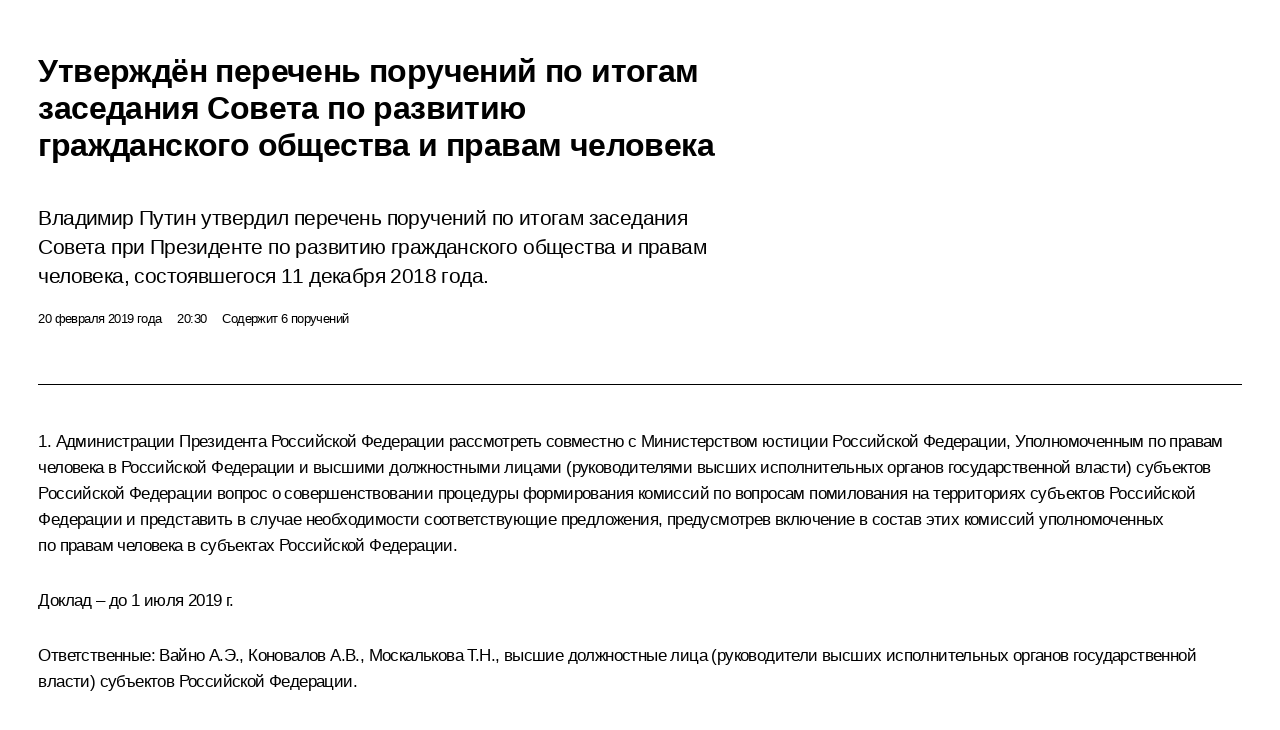

--- FILE ---
content_type: text/html; charset=UTF-8
request_url: http://www.kremlin.ru/acts/assignments/orders/59871/print
body_size: 11994
content:
<!doctype html> <!--[if lt IE 7 ]> <html class="ie6" lang="ru"> <![endif]--> <!--[if IE 7 ]> <html class="ie7" lang="ru"> <![endif]--> <!--[if IE 8 ]> <html class="ie8" lang="ru"> <![endif]--> <!--[if IE 9 ]> <html class="ie9" lang="ru"> <![endif]--> <!--[if gt IE 8]><!--> <html lang="ru" class="no-js" itemscope="itemscope" xmlns="http://www.w3.org/1999/xhtml" itemtype="http://schema.org/CollectionPage" prefix="og: http://ogp.me/ns# video: http://ogp.me/ns/video# ya: http://webmaster.yandex.ru/vocabularies/"> <!--<![endif]--> <head> <meta charset="utf-8"/> <title itemprop="name"> Утверждён перечень поручений по итогам заседания Совета по развитию гражданского общества и правам человека • Президент России </title> <meta name="description" content="Новости, стенограммы, фото и видеозаписи, документы, подписанные Президентом России, информация о деятельности Администрации"/> <meta name="keywords" content=""/> <meta itemprop="inLanguage" content="ru"/> <meta name="msapplication-TileColor" content="#091a42"> <meta name="theme-color" content="#ffffff"> <meta name="theme-color" content="#091A42" />  <meta name="viewport" content="width=device-width,initial-scale=1,minimum-scale=0.7,ya-title=#061a44"/>  <meta name="apple-mobile-web-app-capable" content="yes"/> <meta name="apple-mobile-web-app-title" content="Президент России"/> <meta name="format-detection" content="telephone=yes"/> <meta name="apple-mobile-web-app-status-bar-style" content="default"/>  <meta name="msapplication-TileColor" content="#061a44"/> <meta name="msapplication-TileImage" content="/static/mstile-144x144.png"/> <meta name="msapplication-allowDomainApiCalls" content="true"/> <meta name="msapplication-starturl" content="/"/> <meta name="theme-color" content="#061a44"/> <meta name="application-name" content="Президент России"/>   <meta property="og:site_name" content="Президент России"/>  <meta name="twitter:site" content="@KremlinRussia"/>       <link rel="icon" type="image/png" href="/static/favicon-32x32.png" sizes="32x32"/>   <link rel="icon" type="image/png" href="/static/favicon-96x96.png" sizes="96x96"/>   <link rel="icon" type="image/png" href="/static/favicon-16x16.png" sizes="16x16"/>    <link rel="icon" type="image/png" href="/static/android-chrome-192x192.png" sizes="192x192"/> <link rel="manifest" href="/static/ru/manifest.json"/>         <link rel="apple-touch-icon" href="/static/apple-touch-icon-57x57.png" sizes="57x57"/>   <link rel="apple-touch-icon" href="/static/apple-touch-icon-60x60.png" sizes="60x60"/>   <link rel="apple-touch-icon" href="/static/apple-touch-icon-72x72.png" sizes="72x72"/>   <link rel="apple-touch-icon" href="/static/apple-touch-icon-76x76.png" sizes="76x76"/>   <link rel="apple-touch-icon" href="/static/apple-touch-icon-114x114.png" sizes="114x114"/>   <link rel="apple-touch-icon" href="/static/apple-touch-icon-120x120.png" sizes="120x120"/>   <link rel="apple-touch-icon" href="/static/apple-touch-icon-144x144.png" sizes="144x144"/>   <link rel="apple-touch-icon" href="/static/apple-touch-icon-152x152.png" sizes="152x152"/>   <link rel="apple-touch-icon" href="/static/apple-touch-icon-180x180.png" sizes="180x180"/>               <link rel="stylesheet" type="text/css" media="all" href="/static/css/screen.css?ba15e963ac"/> <link rel="stylesheet" href="/static/css/print.css" media="all"/>  <!--[if lt IE 9]> <link rel="stylesheet" href="/static/css/ie8.css"/> <script type="text/javascript" src="/static/js/vendor/html5shiv.js"></script> <script type="text/javascript" src="/static/js/vendor/respond.src.js"></script> <script type="text/javascript" src="/static/js/vendor/Konsole.js"></script> <![endif]--> <!--[if lte IE 9]> <link rel="stylesheet" href="/static/css/ie9.css"/> <script type="text/javascript" src="/static/js/vendor/ierange-m2.js"></script> <![endif]--> <!--[if lte IE 6]> <link rel="stylesheet" href="/static/css/ie6.css"/> <![endif]-->  <link rel="author" href="/about"/> <link rel="home" href="/"/> <link rel="search" href="/opensearch.xml" title="Президент России" type="application/opensearchdescription+xml"/> <script type="text/javascript">
window.config = {staticUrl: '/static/',mediaUrl: 'http://static.kremlin.ru/media/',internalDomains: 'kremlin.ru|uznai-prezidenta.ru|openkremlin.ru|президент.рф|xn--d1abbgf6aiiy.xn--p1ai'};
</script></head> <body class=" is-reading"> <div class="header" itemscope="itemscope" itemtype="http://schema.org/WPHeader" role="banner"> <div class="topline topline__menu"> <a class="topline__toggleaside" accesskey="=" aria-label="Меню портала" role="button" href="#sidebar" title="Меню портала"><i></i></a> <div class="topline__in"> <a href="/" class="topline__head" rel="home" accesskey="1" data-title="Президент России"> <i class="topline__logo"></i>Президент России</a> <div class="topline__togglemore" data-url="/mobile-menu"> <i class="topline__togglemore_button"></i> </div> <div class="topline__more"> <nav aria-label="Основное меню"> <ul class="nav"><li class="nav__item" itemscope="itemscope" itemtype="http://schema.org/SiteNavigationElement"> <a href="/events/president/news" class="nav__link" accesskey="2" itemprop="url"><span itemprop="name">События</span></a> </li><li class="nav__item" itemscope="itemscope" itemtype="http://schema.org/SiteNavigationElement"> <a href="/structure/president" class="nav__link" accesskey="3" itemprop="url"><span itemprop="name">Структура</span></a> </li><li class="nav__item" itemscope="itemscope" itemtype="http://schema.org/SiteNavigationElement"> <a href="/multimedia/video" class="nav__link" accesskey="4" itemprop="url"><span itemprop="name">Видео и фото</span></a> </li><li class="nav__item" itemscope="itemscope" itemtype="http://schema.org/SiteNavigationElement"> <a href="/acts/news" class="nav__link is-active" accesskey="5" itemprop="url"><span itemprop="name">Документы</span></a> </li><li class="nav__item" itemscope="itemscope" itemtype="http://schema.org/SiteNavigationElement"> <a href="/contacts" class="nav__link" accesskey="6" itemprop="url"><span itemprop="name">Контакты</span></a> </li> <li class="nav__item last" itemscope="itemscope" itemtype="http://schema.org/SiteNavigationElement"> <a class="nav__link nav__link_search" href="/search" accesskey="7" itemprop="url" title="Глобальный поиск по сайту"> <span itemprop="name">Поиск</span> </a> </li>  </ul> </nav> </div> </div> </div>  <div class="search"> <ul class="search__filter"> <li class="search__filter__item is-active"> <a class="search_without_filter">Искать на сайте</a> </li>   <li class="search__filter__item bank_docs"><a href="/acts/bank">или по банку документов</a></li>  </ul> <div class="search__in">   <form name="search" class="form search__form simple_search" method="get" action="/search" tabindex="-1" role="search" aria-labelledby="search__form__input__label"> <fieldset>  <legend> <label for="search__form__input" class="search__title_main" id="search__form__input__label">Введите запрос для поиска</label> </legend>  <input type="hidden" name="section" class="search__section_value"/> <input type="hidden" name="since" class="search__since_value"/> <input type="hidden" name="till" class="search__till_value"/> <span class="form__field input_wrapper"> <input type="text" name="query" class="search__form__input" id="search__form__input" lang="ru" accesskey="-"  required="required" size="74" title="Введите запрос для поиска" autocomplete="off" data-autocomplete-words-url="/_autocomplete/words" data-autocomplete-url="/_autocomplete"/> <i class="search_icon"></i> <span class="text_overflow__limiter"></span> </span> <span class="form__field button__wrapper">  <button id="search-simple-search-button" class="submit search__form__button">Найти</button> </span> </fieldset> </form>     <form name="doc_search" class="form search__form docs_search" method="get" tabindex="-1" action="/acts/bank/search"> <fieldset> <legend> Поиск по документам </legend>  <div class="form__field form__field_medium"> <label for="doc_search-title-or-number-input"> Название документа или его номер </label> <input type="text" name="title" id="doc_search-title-or-number-input" class="input_doc"  lang="ru" autocomplete="off"/> </div> <div class="form__field form__field_medium"> <label for="doc_search-text-input">Текст в документе</label> <input type="text" name="query" id="doc_search-text-input"  lang="ru"/> </div> <div class="form__field form__fieldlong"> <label for="doc_search-type-select">Вид документа</label> <div class="select2_wrapper"> <select id="doc_search-type-select" name="type" class="select2 dropdown_select"> <option value="" selected="selected"> Все </option>  <option value="3">Указ</option>  <option value="4">Распоряжение</option>  <option value="5">Федеральный закон</option>  <option value="6">Федеральный конституционный закон</option>  <option value="7">Послание</option>  <option value="8">Закон Российской Федерации о поправке к Конституции Российской Федерации</option>  <option value="1">Кодекс</option>  </select> </div> </div> <div class="form__field form__field_halflonger"> <label id="doc_search-force-label"> Дата вступления в силу...</label>   <div class="search__form__date period">      <a href="#" role="button" aria-describedby="doc_search-force-label" class="dateblock" data-target="#doc_search-force_since-input" data-min="1991-01-01" data-max="2028-10-10" data-value="2026-01-14" data-start-value="1991-01-01" data-end-value="2028-10-10" data-range="true">  </a> <a class="clear_date_filter hidden" href="#clear" role="button" aria-label="Сбросить дату"><i></i></a> </div>  <input type="hidden" name="force_since" id="doc_search-force_since-input" /> <input type="hidden" name="force_till" id="doc_search-force_till-input" />      </div> <div class="form__field form__field_halflonger"> <label>или дата принятия</label>   <div class="search__form__date period">      <a href="#" role="button" aria-describedby="doc_search-date-label" class="dateblock" data-target="#doc_search-date_since-input" data-min="1991-01-01" data-max="2026-01-14" data-value="2026-01-14" data-start-value="1991-01-01" data-end-value="2026-01-14" data-range="true">  </a> <a class="clear_date_filter hidden" href="#clear" role="button" aria-label="Сбросить дату"><i></i></a> </div>  <input type="hidden" name="date_since" id="doc_search-date_since-input" /> <input type="hidden" name="date_till" id="doc_search-date_till-input" />      </div> <div class="form__field form__fieldshort"> <button type="submit" class="submit search__form__button"> Найти документ </button> </div> </fieldset> <div class="pravo_link">Официальный портал правовой информации <a href="http://pravo.gov.ru/" target="_blank">pravo.gov.ru</a> </div> </form>   </div> </div>  <div class="topline_nav_mobile"></div>  </div> <div class="main-wrapper"> <div class="subnav-view" role="complementary" aria-label="Дополнительное меню"></div> <div class="wrapsite"> <div class="content-view" role="main"></div><div class="footer" id="footer" itemscope="itemscope" itemtype="http://schema.org/WPFooter"> <div class="footer__in"> <div role="complementary" aria-label="Карта портала"> <div class="footer__mobile"> <a href="/"> <i class="footer__logo_mob"></i> <div class="mobile_title">Президент России</div> <div class="mobile_caption">Версия официального сайта для мобильных устройств</div> </a> </div> <div class="footer__col col_mob"> <h2 class="footer_title">Разделы сайта Президента<br/>России</h2> <ul class="footer_list nav_mob"><li class="footer_list_item" itemscope="itemscope" itemtype="http://schema.org/SiteNavigationElement"> <a href="/events/president/news"  itemprop="url"> <span itemprop="name">События</span> </a> </li> <li class="footer_list_item" itemscope="itemscope" itemtype="http://schema.org/SiteNavigationElement"> <a href="/structure/president"  itemprop="url"> <span itemprop="name">Структура</span> </a> </li> <li class="footer_list_item" itemscope="itemscope" itemtype="http://schema.org/SiteNavigationElement"> <a href="/multimedia/video"  itemprop="url"> <span itemprop="name">Видео и фото</span> </a> </li> <li class="footer_list_item" itemscope="itemscope" itemtype="http://schema.org/SiteNavigationElement"> <a href="/acts/news"  class="is-active" itemprop="url"> <span itemprop="name">Документы</span> </a> </li> <li class="footer_list_item" itemscope="itemscope" itemtype="http://schema.org/SiteNavigationElement"> <a href="/contacts"  itemprop="url"> <span itemprop="name">Контакты</span> </a> </li>  <li class="footer__search footer_list_item footer__search_open" itemscope="itemscope" itemtype="http://schema.org/SiteNavigationElement"> <a href="/search" itemprop="url"> <i></i> <span itemprop="name">Поиск</span> </a> </li> <li class="footer__search footer_list_item footer__search_hidden" itemscope="itemscope" itemtype="http://schema.org/SiteNavigationElement"> <a href="/search" itemprop="url"> <i></i> <span itemprop="name">Поиск</span> </a> </li> <li class="footer__smi footer_list_item" itemscope="itemscope" itemtype="http://schema.org/SiteNavigationElement"> <a href="/press/announcements" itemprop="url" class="is-special"><i></i><span itemprop="name">Для СМИ</span></a> </li> <li class="footer_list_item" itemscope="itemscope" itemtype="http://schema.org/SiteNavigationElement"> <a href="/subscribe" itemprop="url"><i></i><span itemprop="name">Подписаться</span></a> </li> <li class="footer_list_item hidden_mob" itemscope="itemscope" itemtype="http://schema.org/SiteNavigationElement"> <a href="/catalog/glossary" itemprop="url" rel="glossary"><span itemprop="name">Справочник</span></a> </li> </ul> <ul class="footer_list"> <li class="footer__special" itemscope="itemscope" itemtype="http://schema.org/SiteNavigationElement"> <a href="http://special.kremlin.ru/events/president/news" itemprop="url" class="is-special no-warning"><i></i><span itemprop="name">Версия для людей с ограниченными возможностями</span></a> </li> </ul> <ul class="footer_list nav_mob"> <li itemscope="itemscope" itemtype="http://schema.org/SiteNavigationElement" class="language footer_list_item">    <a href="http://en.kremlin.ru/" rel="alternate" hreflang="en" itemprop="url" class=" no-warning"> <span itemprop="name"> English </span> </a> <meta itemprop="inLanguage" content="en"/>  </li> </ul> </div> <div class="footer__col"> <h2 class="footer_title">Информационные ресурсы<br/>Президента России</h2> <ul class="footer_list"> <li class="footer__currentsite footer_list_item" itemscope="itemscope" itemtype="http://schema.org/SiteNavigationElement"> <a href="/" itemprop="url">Президент России<span itemprop="name">Текущий ресурс</span> </a> </li> <li class="footer_list_item"> <a href="http://kremlin.ru/acts/constitution" class="no-warning">Конституция России</a> </li> <li class="footer_list_item"> <a href="http://flag.kremlin.ru/" class="no-warning" rel="external">Государственная символика</a> </li> <li class="footer_list_item"> <a href="https://letters.kremlin.ru/" class="no-warning" rel="external">Обратиться к Президенту</a> </li>  <li class="footer_list_item"> <a href="http://kids.kremlin.ru/" class="no-warning" rel="external"> Президент России —<br/>гражданам школьного возраста </a> </li> <li class="footer_list_item"> <a href="http://tours.kremlin.ru/" class="no-warning" rel="external">Виртуальный тур по<br/>Кремлю</a> </li>  <li class="footer_list_item"> <a href="http://putin.kremlin.ru/" class="no-warning" rel="external">Владимир Путин —<br/>личный сайт</a> </li>  <li class="footer_list_item"> <a href="http://nature.kremlin.ru" class="no-warning" rel="external"> Дикая природа России </a> </li>  </ul> </div> <div class="footer__col"> <h2 class="footer_title">Официальные сетевые ресурсы<br/>Президента России</h2> <ul class="footer_list"> <li class="footer_list_item"> <a href="https://t.me/news_kremlin" rel="me" target="_blank">Telegram-канал</a> </li>  <li class="footer_list_item"> <a href="https://max.ru/news_kremlin" rel="me" target="_blank"> MAX </a> </li> <li class="footer_list_item"> <a href="https://vk.com/kremlin_news" rel="me" target="_blank"> ВКонтакте </a> </li>  <li class="footer_list_item"> <a href="https://rutube.ru/u/kremlin/" rel="me" target="_blank">Rutube</a> </li> <li class="footer_list_item"> <a href="http://www.youtube.ru/user/kremlin" rel="me" target="_blank">YouTube</a> </li> </ul> </div>  <div class="footer__col footer__col_last"> <h2 class="footer_title">Правовая и техническая информация</h2> <ul class="footer_list technical_info"> <li class="footer_list_item" itemscope="itemscope" itemtype="http://schema.org/SiteNavigationElement"> <a href="/about" itemprop="url"> <span itemprop="name">О портале</span> </a> </li> <li class="footer_list_item" itemscope="itemscope" itemtype="http://schema.org/SiteNavigationElement"> <a href="/about/copyrights" itemprop="url"><span itemprop="name">Об использовании информации сайта</span></a> </li> <li class="footer_list_item" itemscope="itemscope" itemtype="http://schema.org/SiteNavigationElement"> <a href="/about/privacy" itemprop="url"><span itemprop="name">О персональных данных пользователей</span></a> </li> <li class="footer_list_item" itemscope="itemscope" itemtype="http://schema.org/SiteNavigationElement"> <a href="/contacts#mailto" itemprop="url"><span itemprop="name">Написать в редакцию</span></a> </li> </ul> </div> </div> <div role="contentinfo"> <div class="footer__license"> <p>Все материалы сайта доступны по лицензии:</p> <p><a href="http://creativecommons.org/licenses/by/4.0/deed.ru" hreflang="ru" class="underline" rel="license" target="_blank">Creative Commons Attribution 4.0 International</a></p> </div> <div class="footer__copy"><span class="flag_white">Администрация </span><span class="flag_blue">Президента России</span><span class="flag_red">2026 год</span> </div> </div> <div class="footer__logo"></div> </div> </div> </div> </div> <div class="gallery__wrap"> <div class="gallery__overlay"></div> <div class="gallery" role="complementary" aria-label="Полноэкранная галерея"></div> </div> <div class="read" role="complementary" aria-label="Материал для чтения" data-href="http://www.kremlin.ru/acts/assignments/orders/59871/print" data-stream-url="/acts/assignments/orders/by-date/20.02.2019"> <div class="read__close_wrapper"> <a href="/acts/assignments/orders/by-date/20.02.2019" class="read__close" title="Нажмите Esc, чтобы закрыть"><i></i></a> </div> <div class="read__scroll"> <meta itemprop="title" content="Утверждён перечень поручений по итогам заседания Совета по развитию гражданского общества и правам человека"/> <article class="read__in" role="tabpanel" itemscope="itemscope" itemtype="http://schema.org/Article"> <div class="read__content"><div class="read__top"> <div class="width_limiter"> <a href="/acts/news" class="read__categ" rel="category" data-info="Открыть">Документы</a> <h1 class="entry-title p-name" itemprop="name">Утверждён перечень поручений по итогам заседания Совета по развитию гражданского общества и правам человека</h1> <div class="read__lead entry-summary p-summary" itemprop="description" role="heading" id="read-lead">  <div><p>Владимир Путин утвердил перечень поручений по итогам <a href="http://kremlin.ru/events/president/transcripts/59374">заседания</a> Совета при Президенте по развитию гражданского общества и правам человека, состоявшегося 11 декабря 2018 года.</p></div>  </div> <div class="read__meta"> <time class="read__published published dt-published" datetime="2019-02-20" itemprop="datePublished">20 февраля 2019 года</time> <div class="read__time">20:30</div> <div class="read__place">Содержит 6 поручений</div>  </div> </div> </div> <div class="entry-content e-content read__internal_content" itemprop="articleBody"> <p>1. Администрации Президента Российской Федерации рассмотреть совместно с Министерством юстиции Российской Федерации, Уполномоченным по правам человека в Российской Федерации и высшими должностными лицами (руководителями высших исполнительных органов государственной власти) субъектов Российской Федерации вопрос о совершенствовании процедуры формирования комиссий по вопросам помилования на территориях субъектов Российской Федерации и представить в случае необходимости соответствующие предложения, предусмотрев включение в состав этих комиссий уполномоченных по правам человека в субъектах Российской Федерации.</p><p>Доклад – до 1 июля 2019 г.</p><p>Ответственные: Вайно А.Э., Коновалов А.В., Москалькова Т.Н., высшие должностные лица (руководители высших исполнительных органов государственной власти) субъектов Российской Федерации.</p><div class="assignment__block">  <div class="assignment_caption_wrapper masha-ignore"> <h4 id="assignment-1">Пр-233, п.2а </h4> <div class="hentry__meta add_in_calendar">Добавить в <span>Календарь</span> <div class="calendar_services_wrapper"> <ul class="calendar_list"><li class="calendar_list_elem">Календари</li> <li class="calendar_list_elem"> <a rel="external" class="calendar_list_link no-warning" href="/acts/assignments/items/59871/ical-1.ics" data-no-ajax="true">Yandex</a> </li> <li class="calendar_list_elem"> <a class="calendar_list_link" href="/acts/assignments/items/59871/gcal-1">iCal</a> </li> <li class="calendar_list_elem"> <a rel="external" class="calendar_list_link no-warning" href="" data-no-ajax="true">Google</a> </li> </ul></div> </div> </div>  <p>2. Правительству Российской Федерации:</p><p>а) продлить до 2024 года срок реализации Концепции государственной политики по увековечению памяти жертв политических репрессий, утвержденной распоряжением Правительства Российской Федерации от 15 августа 2015 г. № 1561-р.</p><p>Срок – 1 апреля 2019 г.;</p> <table class="table read__table masha-ignore"><tr class="table_row"><td class="table_cell"> Ответственный</td> <td class="table_cell"><a href="/acts/assignments/items/person/37/desc" itemprop="url">Медведев Дмитрий Анатольевич</a></td> </tr><tr class="table_row"><td class="table_cell">Срок исполнения</td> <td class="table_cell">1 апреля 2019 года</td> </tr></table></div><div class="assignment__block">  <div class="assignment_caption_wrapper masha-ignore"> <h4 id="assignment-2">Пр-233, п.2б </h4> <div class="hentry__meta add_in_calendar">Добавить в <span>Календарь</span> <div class="calendar_services_wrapper"> <ul class="calendar_list"><li class="calendar_list_elem">Календари</li> <li class="calendar_list_elem"> <a rel="external" class="calendar_list_link no-warning" href="/acts/assignments/items/59871/ical-2.ics" data-no-ajax="true">Yandex</a> </li> <li class="calendar_list_elem"> <a class="calendar_list_link" href="/acts/assignments/items/59871/gcal-2">iCal</a> </li> <li class="calendar_list_elem"> <a rel="external" class="calendar_list_link no-warning" href="" data-no-ajax="true">Google</a> </li> </ul></div> </div> </div>  <p>б) рассмотреть вопрос о разработке национального плана действий в области прав человека и представить в случае необходимости соответствующие предложения.</p><p>Доклад – до 1 июля 2019 г.</p><p>Ответственный: Медведев Д.А.</p> <table class="table read__table masha-ignore"><tr class="table_row"><td class="table_cell"> Ответственный</td> <td class="table_cell"><a href="/acts/assignments/items/person/37/desc" itemprop="url">Медведев Дмитрий Анатольевич</a></td> </tr><tr class="table_row"><td class="table_cell"> Тематика</td> <td class="table_cell"><a href="/acts/assignments/items/topic/50/desc" itemprop="url">Права человека</a></td> </tr><tr class="table_row"><td class="table_cell">Срок исполнения</td> <td class="table_cell">1 июля 2019 года</td> </tr></table></div><div class="assignment__block">  <div class="assignment_caption_wrapper masha-ignore"> <h4 id="assignment-3">Пр-233, п.3 </h4> <div class="hentry__meta add_in_calendar">Добавить в <span>Календарь</span> <div class="calendar_services_wrapper"> <ul class="calendar_list"><li class="calendar_list_elem">Календари</li> <li class="calendar_list_elem"> <a rel="external" class="calendar_list_link no-warning" href="/acts/assignments/items/59871/ical-3.ics" data-no-ajax="true">Yandex</a> </li> <li class="calendar_list_elem"> <a class="calendar_list_link" href="/acts/assignments/items/59871/gcal-3">iCal</a> </li> <li class="calendar_list_elem"> <a rel="external" class="calendar_list_link no-warning" href="" data-no-ajax="true">Google</a> </li> </ul></div> </div> </div>  <p>3. Министерству иностранных дел Российской Федерации совместно с Министерством юстиции Российской Федерации, Министерством внутренних дел Российской Федерации, Советом при Президенте Российской Федерации по развитию гражданского общества и правам человека разработать комплекс мер по активизации деятельности, направленной на обеспечение эффективной правовой защиты соотечественников, проживающих за рубежом, в том числе российских граждан, предусмотрев привлечение к этой деятельности на регулярной основе представителей правозащитных институтов, некоммерческих организаций и иных структур российского гражданского общества.</p><p>Доклад – до 1 июля 2019 г.</p><p>Ответственные: Лавров С.В., Коновалов А.В., Колокольцев В.А., Федотов М.А.</p> <table class="table read__table masha-ignore"><tr class="table_row"><td class="table_cell"> Ответственные</td> <td class="table_cell"><a href="/acts/assignments/items/person/310/desc" itemprop="url">Колокольцев Владимир Александрович</a>, <a href="/acts/assignments/items/person/208/desc" itemprop="url">Федотов Михаил Александрович</a>, <a href="/acts/assignments/items/person/172/desc" itemprop="url">Коновалов Александр Владимирович</a>, <a href="/acts/assignments/items/person/132/desc" itemprop="url">Лавров Сергей Викторович</a></td> </tr><tr class="table_row"><td class="table_cell"> Тематика</td> <td class="table_cell"><a href="/acts/assignments/items/topic/83/desc" itemprop="url">Соотечественники</a></td> </tr><tr class="table_row"><td class="table_cell">Срок исполнения</td> <td class="table_cell">1 июля 2019 года</td> </tr></table></div><div class="assignment__block">  <div class="assignment_caption_wrapper masha-ignore"> <h4 id="assignment-4">Пр-233, п.4 </h4> <div class="hentry__meta add_in_calendar">Добавить в <span>Календарь</span> <div class="calendar_services_wrapper"> <ul class="calendar_list"><li class="calendar_list_elem">Календари</li> <li class="calendar_list_elem"> <a rel="external" class="calendar_list_link no-warning" href="/acts/assignments/items/59871/ical-4.ics" data-no-ajax="true">Yandex</a> </li> <li class="calendar_list_elem"> <a class="calendar_list_link" href="/acts/assignments/items/59871/gcal-4">iCal</a> </li> <li class="calendar_list_elem"> <a rel="external" class="calendar_list_link no-warning" href="" data-no-ajax="true">Google</a> </li> </ul></div> </div> </div>  <p>4. Министерству юстиции Российской Федерации совместно с Общественной палатой Российской Федерации рассмотреть возможность повышения эффективности общественного контроля за обеспечением прав человека в местах принудительного содержания, в том числе путем совершенствования порядка формирования и деятельности общественных наблюдательных комиссий.</p><p>Доклад – до 1 июля 2019 г.</p><p>Ответственные: Коновалов А.В., Фадеев В.А.</p> <table class="table read__table masha-ignore"><tr class="table_row"><td class="table_cell"> Ответственный</td> <td class="table_cell"><a href="/acts/assignments/items/person/172/desc" itemprop="url">Коновалов Александр Владимирович</a></td> </tr><tr class="table_row"><td class="table_cell"> Тематика</td> <td class="table_cell"><a href="/acts/assignments/items/topic/50/desc" itemprop="url">Права человека</a></td> </tr><tr class="table_row"><td class="table_cell">Срок исполнения</td> <td class="table_cell">1 июля 2019 года</td> </tr></table></div><div class="assignment__block">  <div class="assignment_caption_wrapper masha-ignore"> <h4 id="assignment-5">Пр-233, п.5 </h4> <div class="hentry__meta add_in_calendar">Добавить в <span>Календарь</span> <div class="calendar_services_wrapper"> <ul class="calendar_list"><li class="calendar_list_elem">Календари</li> <li class="calendar_list_elem"> <a rel="external" class="calendar_list_link no-warning" href="/acts/assignments/items/59871/ical-5.ics" data-no-ajax="true">Yandex</a> </li> <li class="calendar_list_elem"> <a class="calendar_list_link" href="/acts/assignments/items/59871/gcal-5">iCal</a> </li> <li class="calendar_list_elem"> <a rel="external" class="calendar_list_link no-warning" href="" data-no-ajax="true">Google</a> </li> </ul></div> </div> </div>  <p>5. Рекомендовать Верховному Суду Российской Федерации провести работу, направленную на обобщение судебной практики по рассмотрению судами дел о нарушении законодательства о свободе совести, свободе вероисповедания и о религиозных объединениях.</p><p>Доклад – до 1 июля 2019 г.</p><p>Ответственный: Лебедев В.М.</p> <table class="table read__table masha-ignore"><tr class="table_row"><td class="table_cell"> Ответственный</td> <td class="table_cell"><a href="/acts/assignments/items/person/92/desc" itemprop="url">Лебедев Вячеслав Михайлович</a></td> </tr><tr class="table_row"><td class="table_cell"> Тематика</td> <td class="table_cell"><a href="/acts/assignments/items/topic/50/desc" itemprop="url">Права человека</a>, <a href="/acts/assignments/items/topic/77/desc" itemprop="url">Суд</a></td> </tr><tr class="table_row"><td class="table_cell">Срок исполнения</td> <td class="table_cell">1 июля 2019 года</td> </tr></table></div><div class="assignment__block">  <div class="assignment_caption_wrapper masha-ignore"> <h4 id="assignment-6">Пр-233, п.6 </h4> <div class="hentry__meta add_in_calendar">Добавить в <span>Календарь</span> <div class="calendar_services_wrapper"> <ul class="calendar_list"><li class="calendar_list_elem">Календари</li> <li class="calendar_list_elem"> <a rel="external" class="calendar_list_link no-warning" href="/acts/assignments/items/59871/ical-6.ics" data-no-ajax="true">Yandex</a> </li> <li class="calendar_list_elem"> <a class="calendar_list_link" href="/acts/assignments/items/59871/gcal-6">iCal</a> </li> <li class="calendar_list_elem"> <a rel="external" class="calendar_list_link no-warning" href="" data-no-ajax="true">Google</a> </li> </ul></div> </div> </div>  <p>6. Федеральной службе исполнения наказаний провести совместно с Советом при Президенте Российской Федерации по развитию гражданского общества и правам человека анализ соблюдения норм санитарной площади в помещениях, предназначенных для содержания под стражей подозреваемых и обвиняемых в совершении преступлений, и представить предложения, касающиеся улучшения условий содержания указанных лиц.</p><p>Доклад – до 1 июля 2019 г.</p><p>Ответственные: Корниенко Г.А., Федотов М.А.</p> <table class="table read__table masha-ignore"><tr class="table_row"><td class="table_cell"> Ответственные</td> <td class="table_cell"><a href="/acts/assignments/items/person/208/desc" itemprop="url">Федотов Михаил Александрович</a>, <a href="/acts/assignments/items/person/478/desc" itemprop="url">Корниенко Геннадий Александрович</a></td> </tr><tr class="table_row"><td class="table_cell"> Тематика</td> <td class="table_cell"><a href="/acts/assignments/items/topic/50/desc" itemprop="url">Права человека</a></td> </tr><tr class="table_row"><td class="table_cell">Срок исполнения</td> <td class="table_cell">1 июля 2019 года</td> </tr></table></div> <div class="read__bottommeta"> <div class="width_limiter">    <div class="read__tags masha-ignore">   <div class="read__tagscol"> <h3>Темы</h3> <ul class="read__taglist"><li class="p-category"> <a href="/catalog/keywords/28/events" rel="tag"><i></i>Права человека </a> </li>  </ul> </div>   </div>                 <div class="read__status masha-ignore"> <div class="width_limiter"> <h3>Статус материала</h3> <p>Опубликован в разделе: <a href="/acts/assignments/orders">Поручения Президента</a><br/> </p><p> Дата публикации:    <time datetime="2019-02-20">20 февраля 2019 года, 20:30</time> </p><p class="print_link_wrap"> Ссылка на материал: <a class="print_link" href="http://kremlin.ru/d/59871">kremlin.ru/d/59871</a> </p>  <p> <a class="text_version_link" href="/acts/assignments/orders/copy/59871" rel="nofollow" target="_blank">Текстовая версия</a> </p>  </div> </div>  </div> </div> </div> </div> </article> </div>     <div class="read__tabs False" role="tablist"> <div class="gradient-shadow"></div> <div class="width_limiter">  <a href="/acts/assignments/orders/59871" class="tabs_article is-active medium with_small_tooltip" title="Текст" aria-label="Текст" role="tab"><i aria-hidden="true"></i> <div class="small_tooltip" aria-hidden="true"><span class="small_tooltip_text">Текст</span></div> </a>       <div class="right_tabs">  <p class="over_tabs"></p> <div class="tabs_share read__share with_small_tooltip" title="Поделиться" role="tab" tabindex="0" aria-expanded="false" onclick="" aria-label="Поделиться"><i aria-hidden="true"></i> <div class="small_tooltip" aria-hidden="true"><span class="small_tooltip_text">Поделиться</span></div> <div class="share_material">   <div class="width_limiter"> <div class="share_where" id="share-permalink">Прямая ссылка на материал</div> <div class="share_link share_link_p" tabindex="0" role="textbox" aria-labelledby="share-permalink"> <span class="material_link" id="material_link">http://kremlin.ru/acts/assignments/orders/59871</span> </div> <div class="share_where">Поделиться</div> <div class="krln-share_list"> <ul class="share_sites">           <li> <a target="_blank" class="share_to_site no-warning" href="https://www.vk.com/share.php?url=http%3A//www.kremlin.ru/acts/assignments/orders/59871/print&amp;title=%D0%A3%D1%82%D0%B2%D0%B5%D1%80%D0%B6%D0%B4%D1%91%D0%BD%20%D0%BF%D0%B5%D1%80%D0%B5%D1%87%D0%B5%D0%BD%D1%8C%20%D0%BF%D0%BE%D1%80%D1%83%D1%87%D0%B5%D0%BD%D0%B8%D0%B9%20%D0%BF%D0%BE%C2%A0%D0%B8%D1%82%D0%BE%D0%B3%D0%B0%D0%BC%20%D0%B7%D0%B0%D1%81%D0%B5%D0%B4%D0%B0%D0%BD%D0%B8%D1%8F%20%D0%A1%D0%BE%D0%B2%D0%B5%D1%82%D0%B0%20%D0%BF%D0%BE%C2%A0%D1%80%D0%B0%D0%B7%D0%B2%D0%B8%D1%82%D0%B8%D1%8E%20%D0%B3%D1%80%D0%B0%D0%B6%D0%B4%D0%B0%D0%BD%D1%81%D0%BA%D0%BE%D0%B3%D0%BE%20%D0%BE%D0%B1%D1%89%D0%B5%D1%81%D1%82%D0%B2%D0%B0%20%D0%B8%C2%A0%D0%BF%D1%80%D0%B0%D0%B2%D0%B0%D0%BC%20%D1%87%D0%B5%D0%BB%D0%BE%D0%B2%D0%B5%D0%BA%D0%B0&amp;description=%3Cp%3E%D0%92%D0%BB%D0%B0%D0%B4%D0%B8%D0%BC%D0%B8%D1%80%20%D0%9F%D1%83%D1%82%D0%B8%D0%BD%20%D1%83%D1%82%D0%B2%D0%B5%D1%80%D0%B4%D0%B8%D0%BB%20%D0%BF%D0%B5%D1%80%D0%B5%D1%87%D0%B5%D0%BD%D1%8C%20%D0%BF%D0%BE%D1%80%D1%83%D1%87%D0%B5%D0%BD%D0%B8%D0%B9%20%D0%BF%D0%BE%C2%A0%D0%B8%D1%82%D0%BE%D0%B3%D0%B0%D0%BC%20%3Ca%20href%3D%22http%3A//kremlin.ru/events/president/transcripts/59374%22%3E%D0%B7%D0%B0%D1%81%D0%B5%D0%B4%D0%B0%D0%BD%D0%B8%D1%8F%3C/a%3E%20%D0%A1%D0%BE%D0%B2%D0%B5%D1%82%D0%B0%20%D0%BF%D1%80%D0%B8%20%D0%9F%D1%80%D0%B5%D0%B7%D0%B8%D0%B4%D0%B5%D0%BD%D1%82%D0%B5%20%D0%BF%D0%BE%C2%A0%D1%80%D0%B0%D0%B7%D0%B2%D0%B8%D1%82%D0%B8%D1%8E%20%D0%B3%D1%80%D0%B0%D0%B6%D0%B4%D0%B0%D0%BD%D1%81%D0%BA%D0%BE%D0%B3%D0%BE%20%D0%BE%D0%B1%D1%89%D0%B5%D1%81%D1%82%D0%B2%D0%B0%20%D0%B8%C2%A0%D0%BF%D1%80%D0%B0%D0%B2%D0%B0%D0%BC%20%D1%87%D0%B5%D0%BB%D0%BE%D0%B2%D0%B5%D0%BA%D0%B0%2C%20%D1%81%D0%BE%D1%81%D1%82%D0%BE%D1%8F%D0%B2%D1%88%D0%B5%D0%B3%D0%BE%D1%81%D1%8F%2011%C2%A0%D0%B4%D0%B5%D0%BA%D0%B0%D0%B1%D1%80%D1%8F%202018%C2%A0%D0%B3%D0%BE%D0%B4%D0%B0.%3C/p%3E" data-service="vkontakte" rel="nofollow"> ВКонтакте </a> </li> <li> <a target="_blank" class="share_to_site no-warning" href="https://t.me/share/url?url=http%3A//www.kremlin.ru/acts/assignments/orders/59871/print&amp;text=%D0%A3%D1%82%D0%B2%D0%B5%D1%80%D0%B6%D0%B4%D1%91%D0%BD%20%D0%BF%D0%B5%D1%80%D0%B5%D1%87%D0%B5%D0%BD%D1%8C%20%D0%BF%D0%BE%D1%80%D1%83%D1%87%D0%B5%D0%BD%D0%B8%D0%B9%20%D0%BF%D0%BE%C2%A0%D0%B8%D1%82%D0%BE%D0%B3%D0%B0%D0%BC%20%D0%B7%D0%B0%D1%81%D0%B5%D0%B4%D0%B0%D0%BD%D0%B8%D1%8F%20%D0%A1%D0%BE%D0%B2%D0%B5%D1%82%D0%B0%20%D0%BF%D0%BE%C2%A0%D1%80%D0%B0%D0%B7%D0%B2%D0%B8%D1%82%D0%B8%D1%8E%20%D0%B3%D1%80%D0%B0%D0%B6%D0%B4%D0%B0%D0%BD%D1%81%D0%BA%D0%BE%D0%B3%D0%BE%20%D0%BE%D0%B1%D1%89%D0%B5%D1%81%D1%82%D0%B2%D0%B0%20%D0%B8%C2%A0%D0%BF%D1%80%D0%B0%D0%B2%D0%B0%D0%BC%20%D1%87%D0%B5%D0%BB%D0%BE%D0%B2%D0%B5%D0%BA%D0%B0" data-service="vkontakte" rel="nofollow"> Telegram </a> </li> <li> <a target="_blank" class="share_to_site no-warning" href="https://connect.ok.ru/offer?url=http%3A//www.kremlin.ru/acts/assignments/orders/59871/print&amp;title=%D0%A3%D1%82%D0%B2%D0%B5%D1%80%D0%B6%D0%B4%D1%91%D0%BD%20%D0%BF%D0%B5%D1%80%D0%B5%D1%87%D0%B5%D0%BD%D1%8C%20%D0%BF%D0%BE%D1%80%D1%83%D1%87%D0%B5%D0%BD%D0%B8%D0%B9%20%D0%BF%D0%BE%C2%A0%D0%B8%D1%82%D0%BE%D0%B3%D0%B0%D0%BC%20%D0%B7%D0%B0%D1%81%D0%B5%D0%B4%D0%B0%D0%BD%D0%B8%D1%8F%20%D0%A1%D0%BE%D0%B2%D0%B5%D1%82%D0%B0%20%D0%BF%D0%BE%C2%A0%D1%80%D0%B0%D0%B7%D0%B2%D0%B8%D1%82%D0%B8%D1%8E%20%D0%B3%D1%80%D0%B0%D0%B6%D0%B4%D0%B0%D0%BD%D1%81%D0%BA%D0%BE%D0%B3%D0%BE%20%D0%BE%D0%B1%D1%89%D0%B5%D1%81%D1%82%D0%B2%D0%B0%20%D0%B8%C2%A0%D0%BF%D1%80%D0%B0%D0%B2%D0%B0%D0%BC%20%D1%87%D0%B5%D0%BB%D0%BE%D0%B2%D0%B5%D0%BA%D0%B0" data-service="vkontakte" rel="nofollow"> Одноклассники </a> </li> <!-- <li><a target="_blank" class="share_to_site no-warning" href="https://www.twitter.com/share?url=http%3A//www.kremlin.ru/acts/assignments/orders/59871/print&amp;counturl=http%3A//www.kremlin.ru/acts/assignments/orders/59871/print&amp;text=%D0%A3%D1%82%D0%B2%D0%B5%D1%80%D0%B6%D0%B4%D1%91%D0%BD%20%D0%BF%D0%B5%D1%80%D0%B5%D1%87%D0%B5%D0%BD%D1%8C%20%D0%BF%D0%BE%D1%80%D1%83%D1%87%D0%B5%D0%BD%D0%B8%D0%B9%20%D0%BF%D0%BE%C2%A0%D0%B8%D1%82%D0%BE%D0%B3%D0%B0%D0%BC%20%D0%B7%D0%B0%D1%81%D0%B5%D0%B4%D0%B0%D0%BD%D0%B8%D1%8F%20%D0%A1%D0%BE%D0%B2%D0%B5%D1%82%D0%B0%20%D0%BF%D0%BE%C2%A0%D1%80%D0%B0%D0%B7%D0%B2%D0%B8%D1%82%D0%B8%D1%8E%20...&amp;via=KremlinRussia&amp;lang=ru" data-service="twitter" rel="nofollow">Твиттер</a></li> --> </ul> <ul class="share_sites"> <li> <button  class="no-warning copy_url_button" data-url='http://www.kremlin.ru/acts/assignments/orders/59871/print'> Скопировать ссылку </button> </li> <li><a href="#share-mail" class="share_send_email">Переслать на почту</a></li> </ul> <ul class="share_sites"> <li class="share_print"> <a href="/acts/assignments/orders/59871/print" class="share_print_label share_print_link no-warning"> <i class="share_print_icon"></i>Распечатать</a> </li> </ul> </div> </div>  <div class="share_mail" id="share-mail"> <div class="width_limiter"> <form method="POST" action="/acts/assignments/orders/59871/email" class="emailform form"> <div class="share_where">Переслать материал на почту</div> <label class="share_where_small">Просмотр отправляемого сообщения</label> <div class="share_message"> <p class="message_info">Официальный сайт президента России:</p> <p class="message_info">Утверждён перечень поручений по итогам заседания Совета по развитию гражданского общества и правам человека</p> <p class="message_link">http://kremlin.ru/acts/assignments/orders/59871</p> </div> <div class="form__email"> <label for="email" class="share_where_small">Электронная почта адресата</label> <input type="email" name="mailto" required="required" id="email" autocomplete="on" title="Адрес электронной почты обязателен для заполнения"/> </div> <div class="emailform__act"> <button type="submit" class="submit">Отправить</button> </div> </form> </div> </div>  </div> </div> </div>  </div> </div>   <div class="read__updated">Последнее обновление материала <time datetime="2019-02-21">21 февраля 2019 года, 19:13</time> </div> </div> <div class="wrapsite__outside hidden-print"><div class="wrapsite__overlay"></div></div><div class="sidebar" tabindex="-1" itemscope="itemscope" itemtype="http://schema.org/WPSideBar"> <div class="sidebar__content">    <div class="sidebar_lang">   <div class="sidebar_title_wrapper is-visible"> <h2 class="sidebar_title">Официальные сетевые ресурсы</h2> <h3 class="sidebar_title sidebar_title_caption">Президента России</h3> </div> <div class="sidebar_title_wrapper hidden"> <h2 class="sidebar_title">Official Internet Resources</h2> <h3 class="sidebar_title sidebar_title_caption">of the President of Russia</h3> </div> <span class="sidebar_lang_item sidebar_lang_first"> <a tabindex="-1" rel="alternate" hreflang="ru" itemprop="url" > <span>Русский</span> </a> </span><span class="sidebar_lang_item"> <a tabindex="0" href="http://en.kremlin.ru/" rel="alternate" hreflang="en" itemprop="url" class="is-active"> <span>English</span> </a> </span> <meta itemprop="inLanguage" content="en"/>  </div> <ul class="sidebar_list">  <li itemscope="itemscope" itemtype="http://schema.org/SiteNavigationElement"> <a href="/press/announcements" class="sidebar__special" itemprop="url" tabindex="0"><span itemprop="name">Для СМИ</span></a> </li> <li itemscope="itemscope" itemtype="http://schema.org/SiteNavigationElement"> <a href="http://special.kremlin.ru/events/president/news" class="sidebar__special no-warning" itemprop="url" tabindex="0"><span itemprop="name">Специальная версия для людей с ограниченными возможностями</span></a> </li>  <li itemscope="itemscope" itemtype="http://schema.org/SiteNavigationElement"> <a href="https://t.me/news_kremlin" class="sidebar__special" itemprop="url" tabindex="0" rel="me" target="_blank" ><span itemprop="name">Telegram-канал</span></a> </li>  <li itemscope="itemscope" itemtype="http://schema.org/SiteNavigationElement"> <a href="https://max.ru/news_kremlin" class="sidebar__special" itemprop="url" tabindex="0" rel="me" target="_blank" ><span itemprop="name"> MAX </span></a> </li> <li itemscope="itemscope" itemtype="http://schema.org/SiteNavigationElement"> <a href="https://vk.com/kremlin_news" class="sidebar__special" itemprop="url" tabindex="0" rel="me" target="_blank" ><span itemprop="name"> ВКонтакте </span></a> </li>  <li itemscope="itemscope" itemtype="http://schema.org/SiteNavigationElement"> <a href="https://rutube.ru/u/kremlin/" class="sidebar__special" itemprop="url" tabindex="0" rel="me" target="_blank" ><span itemprop="name">Rutube</span></a> </li> <li itemscope="itemscope" itemtype="http://schema.org/SiteNavigationElement"> <a href="http://www.youtube.ru/user/kremlin" class="sidebar__special" itemprop="url" tabindex="0" rel="me" target="_blank" ><span itemprop="name">YouTube</span></a> </li> </ul> <ul class="sidebar_list sidebar_list_other"> <li itemscope="itemscope" itemtype="http://schema.org/SiteNavigationElement">  <a href="/" class="no-warning" itemprop="url" tabindex="0">  <span itemprop="name">Сайт Президента России</span> </a> </li>  <li itemscope="itemscope" itemtype="http://schema.org/SiteNavigationElement">  <a href="/acts/constitution" class="no-warning" itemprop="url" tabindex="0">  <span itemprop="name">Конституция России </span> </a> </li>  <li itemscope="itemscope" itemtype="http://schema.org/SiteNavigationElement">  <a href="http://flag.kremlin.ru/" class="no-warning" itemprop="url" tabindex="0" rel="external">  <span itemprop="name">Государственная символика</span></a> </li> <li itemscope="itemscope" itemtype="http://schema.org/SiteNavigationElement"> <a href="https://letters.kremlin.ru/" class="no-warning" itemprop="url" tabindex="0" rel="external"><span itemprop="name">Обратиться к Президенту</span></a> </li>  <li itemscope="itemscope" itemtype="http://schema.org/SiteNavigationElement"> <a href="http://kids.kremlin.ru/" class="no-warning" itemprop="url" tabindex="0" rel="external"><span itemprop="name"> Президент России — гражданам<br/>школьного возраста </span></a> </li> <li itemscope="itemscope" itemtype="http://schema.org/SiteNavigationElement"> <a href="http://tours.kremlin.ru/" class="no-warning" itemprop="url" tabindex="0" rel="external"><span itemprop="name"> Виртуальный тур по Кремлю </span></a> </li>  <li itemscope="itemscope" itemtype="http://schema.org/SiteNavigationElement">  <a href="http://putin.kremlin.ru/" class="no-warning" itemprop="url" tabindex="0" rel="external">  <span itemprop="name">Владимир Путин — личный сайт</span> </a> </li> <li itemscope="itemscope" itemtype="http://schema.org/SiteNavigationElement"> <a href="http://20.kremlin.ru/" class="no-warning" itemprop="url" tabindex="0" rel="external"><span itemprop="name">Путин. 20 лет</span></a> </li>  <li itemscope="itemscope" itemtype="http://schema.org/SiteNavigationElement"> <a href="http://nature.kremlin.ru/" class="no-warning last-in-focus" itemprop="url" tabindex="0" rel="external"><span itemprop="name"> Дикая природа России </span></a> </li>  </ul> </div> <p class="sidebar__signature">Администрация Президента России<br/>2026 год</p> </div></body> </html>